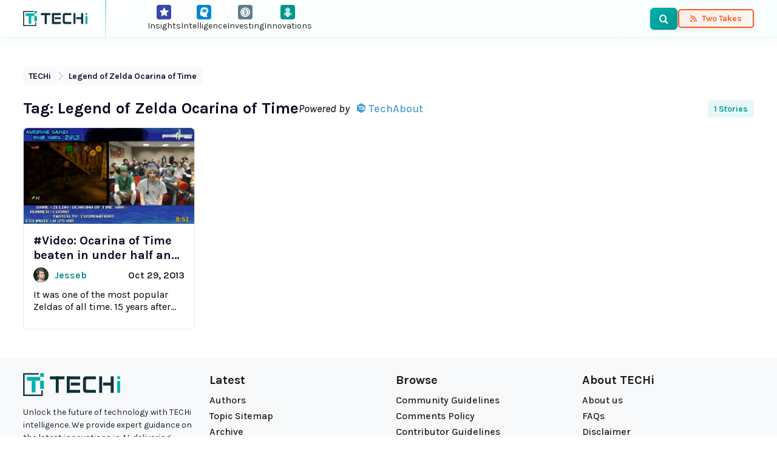

--- FILE ---
content_type: text/html; charset=utf-8
request_url: https://www.google.com/recaptcha/api2/aframe
body_size: 153
content:
<!DOCTYPE HTML><html><head><meta http-equiv="content-type" content="text/html; charset=UTF-8"></head><body><script nonce="Djxw6wVdU6hhaWxWqx1_vg">/** Anti-fraud and anti-abuse applications only. See google.com/recaptcha */ try{var clients={'sodar':'https://pagead2.googlesyndication.com/pagead/sodar?'};window.addEventListener("message",function(a){try{if(a.source===window.parent){var b=JSON.parse(a.data);var c=clients[b['id']];if(c){var d=document.createElement('img');d.src=c+b['params']+'&rc='+(localStorage.getItem("rc::a")?sessionStorage.getItem("rc::b"):"");window.document.body.appendChild(d);sessionStorage.setItem("rc::e",parseInt(sessionStorage.getItem("rc::e")||0)+1);localStorage.setItem("rc::h",'1768959775435');}}}catch(b){}});window.parent.postMessage("_grecaptcha_ready", "*");}catch(b){}</script></body></html>